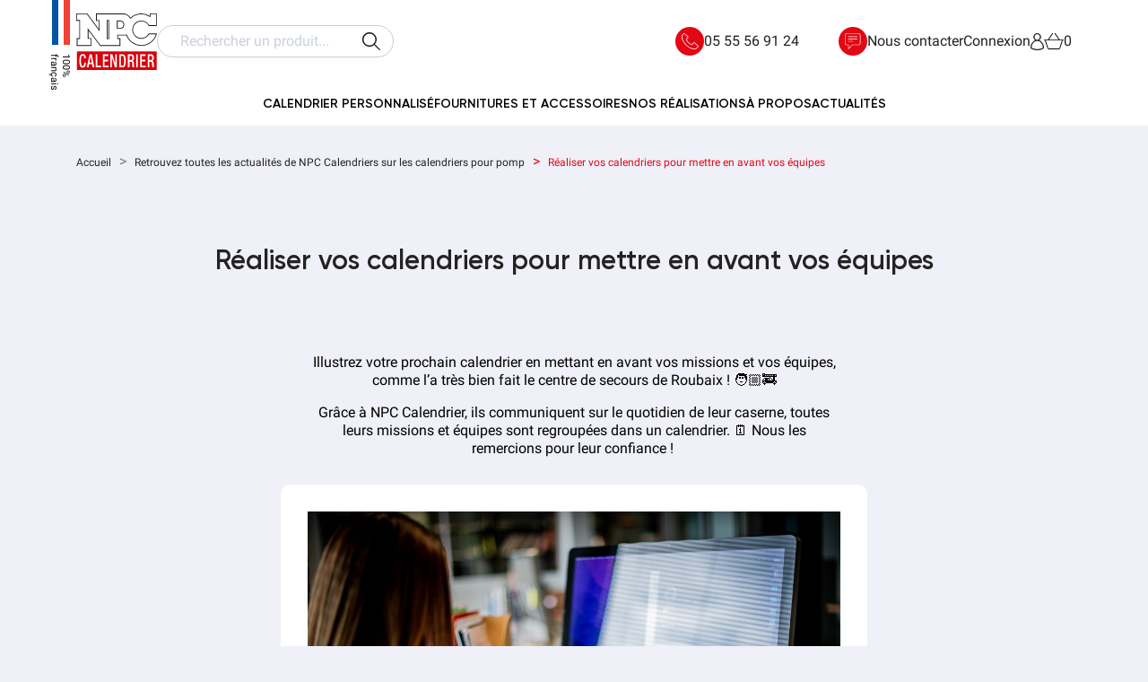

--- FILE ---
content_type: text/html; charset=UTF-8
request_url: https://www.npc-calendrier.fr/blog/realiser-vos-calendriers-pour-mettre-en-avant-vos-equipes--n17
body_size: 8761
content:
<!doctype html>
<html lang="fr-FR">

  <head>
    
      <!-- Google Tag Manager -->
      <script>(function(w,d,s,l,i){w[l]=w[l]||[];w[l].push({'gtm.start':
      new Date().getTime(),event:'gtm.js'});var f=d.getElementsByTagName(s)[0],
      j=d.createElement(s),dl=l!='dataLayer'?'&l='+l:'';j.async=true;j.src=
      'https://www.googletagmanager.com/gtm.js?id='+i+dl;f.parentNode.insertBefore(j,f);
      })(window,document,'script','dataLayer','GTM-TWRXMZKJ');</script>
      <!-- End Google Tag Manager -->
    
    
      
  <meta charset="utf-8">


  <meta http-equiv="x-ua-compatible" content="ie=edge">



  <title>Réaliser vos calendriers pour mettre en avant vos équipes I NPC Calendrier</title>
  <meta name="description" content="Illustrez votre prochain calendrier en mettant en avant vos missions et vos équipes, comme l’a très bien fait le centre de secours de Roubaix !">
  <meta name="keywords" content="Réaliser vos calendriers">
    
                                <link rel="alternate" href="https://www.npc-calendrier.fr/blog/realiser-vos-calendriers-pour-mettre-en-avant-vos-equipes--n17" hreflang="fr-FR">
                    
    




  <meta name="viewport" content="width=device-width, initial-scale=1">



  <link rel="icon" type="image/vnd.microsoft.icon" href="https://www.npc-calendrier.fr/img/favicon.ico?1669825500">
  <link rel="shortcut icon" type="image/x-icon" href="https://www.npc-calendrier.fr/img/favicon.ico?1669825500">



  



  	

  <script type="text/javascript">
        var PAYPLUG_DOMAIN = "https:\/\/secure.payplug.com";
        var adtm_activeLink = {"id":"","type":""};
        var adtm_isToggleMode = false;
        var adtm_menuHamburgerSelector = "#menu-icon, .menu-icon";
        var adtm_stickyOnMobile = false;
        var ets_ct7_recaptcha_enabled = 1;
        var ets_ct7_recaptcha_key = "6Lf-5BUpAAAAAAsxRdK3LS09t3ipshi7MhxinF13";
        var ets_ct7_recaptcha_v3 = true;
        var is_sandbox_mode = false;
        var module_name = "payplug";
        var payplug_ajax_url = "https:\/\/www.npc-calendrier.fr\/module\/payplug\/ajax";
        var prestashop = {"cart":{"products":[],"totals":{"total":{"type":"total","label":"Total","amount":0,"value":"0,00\u00a0\u20ac"},"total_including_tax":{"type":"total","label":"Total TTC","amount":0,"value":"0,00\u00a0\u20ac"},"total_excluding_tax":{"type":"total","label":"Total HT :","amount":0,"value":"0,00\u00a0\u20ac"}},"subtotals":{"products":{"type":"products","label":"Sous-total","amount":0,"value":"0,00\u00a0\u20ac"},"discounts":null,"shipping":{"type":"shipping","label":"Livraison","amount":0,"value":""},"tax":null},"products_count":0,"summary_string":"0 articles","vouchers":{"allowed":0,"added":[]},"discounts":[],"minimalPurchase":0,"minimalPurchaseRequired":""},"currency":{"id":1,"name":"Euro","iso_code":"EUR","iso_code_num":"978","sign":"\u20ac"},"customer":{"lastname":null,"firstname":null,"email":null,"birthday":null,"newsletter":null,"newsletter_date_add":null,"optin":null,"website":null,"company":null,"siret":null,"ape":null,"is_logged":false,"gender":{"type":null,"name":null},"addresses":[]},"language":{"name":"Fran\u00e7ais (French)","iso_code":"fr","locale":"fr-FR","language_code":"fr","is_rtl":"0","date_format_lite":"d\/m\/Y","date_format_full":"d\/m\/Y H:i:s","id":1},"page":{"title":"","canonical":null,"meta":{"title":"PrestaBlog","description":"Blog","keywords":"","robots":"index"},"page_name":"module-prestablog-blog","body_classes":{"lang-fr":true,"lang-rtl":false,"country-FR":true,"currency-EUR":true,"layout-full-width":true,"page-":true,"tax-display-enabled":true},"admin_notifications":[]},"shop":{"name":"NPC calendrier","logo":"https:\/\/www.npc-calendrier.fr\/img\/logo-1669825500.jpg","stores_icon":"https:\/\/www.npc-calendrier.fr\/img\/logo_stores.png","favicon":"https:\/\/www.npc-calendrier.fr\/img\/favicon.ico"},"urls":{"base_url":"https:\/\/www.npc-calendrier.fr\/","current_url":"https:\/\/www.npc-calendrier.fr\/blog\/realiser-vos-calendriers-pour-mettre-en-avant-vos-equipes--n17","shop_domain_url":"https:\/\/www.npc-calendrier.fr","img_ps_url":"https:\/\/www.npc-calendrier.fr\/img\/","img_cat_url":"https:\/\/www.npc-calendrier.fr\/img\/c\/","img_lang_url":"https:\/\/www.npc-calendrier.fr\/img\/l\/","img_prod_url":"https:\/\/www.npc-calendrier.fr\/img\/p\/","img_manu_url":"https:\/\/www.npc-calendrier.fr\/img\/m\/","img_sup_url":"https:\/\/www.npc-calendrier.fr\/img\/su\/","img_ship_url":"https:\/\/www.npc-calendrier.fr\/img\/s\/","img_store_url":"https:\/\/www.npc-calendrier.fr\/img\/st\/","img_col_url":"https:\/\/www.npc-calendrier.fr\/img\/co\/","img_url":"https:\/\/www.npc-calendrier.fr\/themes\/npc\/assets\/img\/","css_url":"https:\/\/www.npc-calendrier.fr\/themes\/npc\/assets\/css\/","js_url":"https:\/\/www.npc-calendrier.fr\/themes\/npc\/assets\/js\/","pic_url":"https:\/\/www.npc-calendrier.fr\/upload\/","pages":{"address":"https:\/\/www.npc-calendrier.fr\/adresse","addresses":"https:\/\/www.npc-calendrier.fr\/adresses","authentication":"https:\/\/www.npc-calendrier.fr\/connexion","cart":"https:\/\/www.npc-calendrier.fr\/panier","category":"https:\/\/www.npc-calendrier.fr\/index.php?controller=category","cms":"https:\/\/www.npc-calendrier.fr\/index.php?controller=cms","contact":"https:\/\/www.npc-calendrier.fr\/nous-contacter","discount":"https:\/\/www.npc-calendrier.fr\/reduction","guest_tracking":"https:\/\/www.npc-calendrier.fr\/suivi-commande-invite","history":"https:\/\/www.npc-calendrier.fr\/historique-commandes","identity":"https:\/\/www.npc-calendrier.fr\/identite","index":"https:\/\/www.npc-calendrier.fr\/","my_account":"https:\/\/www.npc-calendrier.fr\/mon-compte","order_confirmation":"https:\/\/www.npc-calendrier.fr\/confirmation-commande","order_detail":"https:\/\/www.npc-calendrier.fr\/index.php?controller=order-detail","order_follow":"https:\/\/www.npc-calendrier.fr\/suivi-commande","order":"https:\/\/www.npc-calendrier.fr\/commande","order_return":"https:\/\/www.npc-calendrier.fr\/index.php?controller=order-return","order_slip":"https:\/\/www.npc-calendrier.fr\/avoirs","pagenotfound":"https:\/\/www.npc-calendrier.fr\/page-introuvable","password":"https:\/\/www.npc-calendrier.fr\/recuperation-mot-de-passe","pdf_invoice":"https:\/\/www.npc-calendrier.fr\/index.php?controller=pdf-invoice","pdf_order_return":"https:\/\/www.npc-calendrier.fr\/index.php?controller=pdf-order-return","pdf_order_slip":"https:\/\/www.npc-calendrier.fr\/index.php?controller=pdf-order-slip","prices_drop":"https:\/\/www.npc-calendrier.fr\/promotions","product":"https:\/\/www.npc-calendrier.fr\/index.php?controller=product","search":"https:\/\/www.npc-calendrier.fr\/recherche","sitemap":"https:\/\/www.npc-calendrier.fr\/plan-site","stores":"https:\/\/www.npc-calendrier.fr\/nos-clients","supplier":"https:\/\/www.npc-calendrier.fr\/fournisseur","register":"https:\/\/www.npc-calendrier.fr\/connexion?create_account=1","order_login":"https:\/\/www.npc-calendrier.fr\/commande?login=1"},"alternative_langs":[],"theme_assets":"\/themes\/npc\/assets\/","actions":{"logout":"https:\/\/www.npc-calendrier.fr\/?mylogout="},"no_picture_image":{"bySize":{"small_default":{"url":"https:\/\/www.npc-calendrier.fr\/img\/p\/fr-default-small_default.jpg","width":98,"height":98},"cart_default":{"url":"https:\/\/www.npc-calendrier.fr\/img\/p\/fr-default-cart_default.jpg","width":125,"height":125},"home_default":{"url":"https:\/\/www.npc-calendrier.fr\/img\/p\/fr-default-home_default.jpg","width":330,"height":350},"medium_default":{"url":"https:\/\/www.npc-calendrier.fr\/img\/p\/fr-default-medium_default.jpg","width":452,"height":452},"large_default":{"url":"https:\/\/www.npc-calendrier.fr\/img\/p\/fr-default-large_default.jpg","width":800,"height":800}},"small":{"url":"https:\/\/www.npc-calendrier.fr\/img\/p\/fr-default-small_default.jpg","width":98,"height":98},"medium":{"url":"https:\/\/www.npc-calendrier.fr\/img\/p\/fr-default-home_default.jpg","width":330,"height":350},"large":{"url":"https:\/\/www.npc-calendrier.fr\/img\/p\/fr-default-large_default.jpg","width":800,"height":800},"legend":""}},"configuration":{"display_taxes_label":true,"display_prices_tax_incl":true,"is_catalog":false,"show_prices":true,"opt_in":{"partner":false},"quantity_discount":{"type":"discount","label":"Remise sur prix unitaire"},"voucher_enabled":0,"return_enabled":0},"field_required":[],"breadcrumb":{"links":[{"title":"Accueil","url":"https:\/\/www.npc-calendrier.fr\/"},{"title":"Blog","url":"https:\/\/www.npc-calendrier.fr\/blog"},{"title":"Retrouvez toutes les actualit\u00e9s de NPC Calendriers sur les calendriers pour pomp","url":"https:\/\/www.npc-calendrier.fr\/blog\/actualites-c2"},{"title":"R\u00e9aliser vos calendriers pour mettre en avant vos \u00e9quipes ","url":"https:\/\/www.npc-calendrier.fr\/blog\/realiser-vos-calendriers-pour-mettre-en-avant-vos-equipes--n17"}],"count":4},"link":{"protocol_link":"https:\/\/","protocol_content":"https:\/\/"},"time":1769009346,"static_token":"e0516c9b25f3163b1f702831853e4e8b","token":"69d1bd96cb42a52fc5ff40cf16233b8b","debug":false};
        var prestashopFacebookAjaxController = "https:\/\/www.npc-calendrier.fr\/module\/ps_facebook\/Ajax";
        var psemailsubscription_subscription = "https:\/\/www.npc-calendrier.fr\/module\/ps_emailsubscription\/subscription";
        var psr_icon_color = "#F19D76";
      </script>
		<link rel="stylesheet" href="https://fonts.googleapis.com/css?family=Roboto:100,100italic,200,200italic,300,300italic,400,400italic,500,500italic,600,600italic,700,700italic,800,800italic,900,900italic&amp;display=swap" media="all">
		<link rel="stylesheet" href="https://www.npc-calendrier.fr/themes/npc/assets/cache/theme-5828b3120.css" media="all">
	
	


	<script>
			var ceFrontendConfig = {"environmentMode":{"edit":false,"wpPreview":false},"is_rtl":false,"breakpoints":{"xs":0,"sm":480,"md":768,"lg":1025,"xl":1440,"xxl":1600},"version":"2.5.11","urls":{"assets":"\/modules\/creativeelements\/views\/"},"productQuickView":0,"settings":{"page":[],"general":{"elementor_global_image_lightbox":"1","elementor_enable_lightbox_in_editor":"yes","elementor_lightbox_enable_counter":"yes","elementor_lightbox_enable_zoom":"yes","elementor_lightbox_title_src":"title","elementor_lightbox_description_src":"caption"}},"post":{"id":"17130101","title":"R\u00e9aliser vos calendriers pour mettre en avant vos \u00e9quipes ","excerpt":""}};
		</script>
        <link rel="preload" href="/modules/creativeelements/views/lib/ceicons/fonts/ceicons.woff2?fj664s"
            as="font" type="font/woff2" crossorigin>
                <link rel="preload" href="/modules/creativeelements/views/lib/font-awesome/fonts/fontawesome-webfont.woff2?v=4.7.0"
            as="font" type="font/woff2" crossorigin>
        <!--CE-JS-->


  <!-- Module Presta Blog -->
<meta property="og:url"          content="https://www.npc-calendrier.fr/blog/realiser-vos-calendriers-pour-mettre-en-avant-vos-equipes--n17" />
<meta property="og:image"        content="https://www.npc-calendrier.fr/modules/prestablog/views/img/grid-for-1-7/up-img/17.jpg" />
<meta property="og:title"        content="Réaliser vos calendriers pour mettre en avant vos équipes " />
<meta property="og:description"  content="Illustrez votre prochain calendrier en mettant en avant vos missions et vos équipes" />
<!-- Module Presta Blog -->

<script type="text/javascript">
var url_basic_ets ='https://www.npc-calendrier.fr/';
var link_contact_ets ='https://www.npc-calendrier.fr/module/ets_contactform7/contact';
</script>


    
  </head>

  <body id="module-prestablog-blog" class="lang-fr country-fr currency-eur layout-full-width page- tax-display-enabled elementor-page elementor-page-17130101">

  
    <!-- Google Tag Manager (noscript) -->
    <noscript><iframe src="https://www.googletagmanager.com/ns.html?id=GTM-TWRXMZKJ"
    height="0" width="0" style="display:none;visibility:hidden"></iframe></noscript>
    <!-- End Google Tag Manager (noscript) -->
  

    
      
    

    <main>
      
              

      <header id="header">
        
          	
  <div class="header-banner">
    
  </div>



  <div class="header-top container">
    <div class="header-left">
      <div class="menu-toggle hidden-md-up">
        <div class="menu-toggle-inner">
          <span class="line"></span>
          <span class="line"></span>
          <span class="line"></span>
        </div>
        <span>MENU</span>
      </div>
      <div id="_desktop_logo">
                              
  <a href="https://www.npc-calendrier.fr/">
    <img
      class="logo img-fluid"
      src="/themes/npc/assets/img/logo.svg"
      alt="NPC calendrier"
      width="90"
      height="63">
  </a>

                        </div>
      <div class="searchbar-wrapper hidden-sm-down">
        <svg class="hidden-md-up search-toggle" width="19.873" height="19.833" viewBox="0 0 19.873 19.833">
  <g id="loupe" transform="translate(0.25 0.25)">
    <g id="Groupe_2830" data-name="Groupe 2830" transform="translate(0 0)">
      <path id="Tracé_19372" data-name="Tracé 19372" d="M19.216,18.648l-5.882-5.882a7.7,7.7,0,1,0-.57.57l5.882,5.882a.4.4,0,1,0,.57-.57ZM7.653,14.5A6.847,6.847,0,1,1,14.5,7.655,6.855,6.855,0,0,1,7.653,14.5Z" transform="translate(0 -0.002)" stroke="#000" stroke-width="0.5"/>
    </g>
  </g>
</svg>

<div id="search_widget" class="search-widgets" data-search-controller-url="//www.npc-calendrier.fr/recherche">
  <form method="get" action="//www.npc-calendrier.fr/recherche">
    <input type="hidden" name="controller" value="search">
    <svg width="19.873" height="19.833" viewBox="0 0 19.873 19.833">
      <g id="loupe" transform="translate(0.25 0.25)">
        <g id="Groupe_2830" data-name="Groupe 2830" transform="translate(0 0)">
          <path id="Tracé_19372" data-name="Tracé 19372" d="M19.216,18.648l-5.882-5.882a7.7,7.7,0,1,0-.57.57l5.882,5.882a.4.4,0,1,0,.57-.57ZM7.653,14.5A6.847,6.847,0,1,1,14.5,7.655,6.855,6.855,0,0,1,7.653,14.5Z" transform="translate(0 -0.002)" stroke="#000" stroke-width="0.5"/>
        </g>
      </g>
    </svg>
    <input type="text" name="s" value="" placeholder="Rechercher un produit..." aria-label="Rechercher">
    <i class="material-icons clear" aria-hidden="true">clear</i>
  </form>
</div>

      </div>
    </div>
    <div class="header-right">
      <div class="nav-desktop-wrapper hidden-sm-down">
        <div id="_desktop_contact_link">
  <div id="contact-link">
          <a href="tel:05 55 56 91 24" class="phone">
        <svg width="32" height="32" viewBox="0 0 32 32">
          <g transform="translate(-985 -64)">
            <circle cx="16" cy="16" r="16" transform="translate(985 64)" fill="#e30613" />
            <path d="M72.732,10.972a1.173,1.173,0,0,0-.815.381L70.4,13.023s-.006,0-.049.057h0a.371.371,0,0,0-.053.1,8.413,8.413,0,0,0,.806,6.2,18.715,18.715,0,0,0,4.47,5.651A17.273,17.273,0,0,0,81.5,28.545c1.989.628,3.918.62,5.348-.417h0a.366.366,0,0,0,.044-.038c.038-.038.039-.042.033-.037l.006-.007,1.512-1.663a1.183,1.183,0,0,0-.078-1.663l-3.587-3.262a1.183,1.183,0,0,0-1.663.078L81.488,23.32a8.7,8.7,0,0,1-3.527-2.013,8.7,8.7,0,0,1-2.338-3.322L77.245,16.2a1.183,1.183,0,0,0-.078-1.663L73.58,11.275a1.174,1.174,0,0,0-.848-.3Zm.034.732a.439.439,0,0,1,.317.118l3.587,3.262a.431.431,0,0,1,.029.621l-1.794,1.971h0a.369.369,0,0,0-.073.374,9.45,9.45,0,0,0,2.631,3.8,9.447,9.447,0,0,0,4.034,2.26h0A.369.369,0,0,0,81.863,24l1.794-1.972A.431.431,0,0,1,84.277,22l3.587,3.262a.43.43,0,0,1,.029.621l-1.5,1.648c-1.173.842-2.826.889-4.676.305a16.62,16.62,0,0,1-5.66-3.364,18.045,18.045,0,0,1-4.294-5.419A7.725,7.725,0,0,1,71,13.46l1.465-1.61a.439.439,0,0,1,.3-.147Z" transform="translate(921.995 60.029)" fill="#fff" />
          </g>
        </svg>
        <span>05 55 56 91 24</span>
      </a>
        <a href="/content/14-nous-contacter" class="page">
      <svg width="32" height="32" viewBox="0 0 32 32">
        <g transform="translate(-1208 -40)">
          <circle cx="16" cy="16" r="16" transform="translate(1208 40)"
            fill="#e30613" />
          <g transform="translate(24392.814 24363)">
            <path d="M122.41,33.6H109.217a2.132,2.132,0,0,0-2.13,2.13V44.8a2.133,2.133,0,0,0,2.13,2.13h1.607V51a.3.3,0,0,0,.52.208l4.07-4.28h7a2.133,2.133,0,0,0,2.13-2.13v-9.07a2.132,2.132,0,0,0-2.13-2.13Zm1.527,11.2a1.529,1.529,0,0,1-1.527,1.527h-7.125a.3.3,0,0,0-.219.094l-3.638,3.826V46.626a.3.3,0,0,0-.3-.3h-1.909a1.529,1.529,0,0,1-1.527-1.527v-9.07a1.529,1.529,0,0,1,1.527-1.527h13.193a1.529,1.529,0,0,1,1.527,1.527Z" transform="translate(-23284.902 -24349.598)" fill="#fff" />
            <path d="M212.692,132.39h-10a.3.3,0,1,0,0,.6h10a.3.3,0,1,0,0-.6Z" transform="translate(-23376.779 -24444.84)" fill="#fff" />
            <path d="M212.692,203.24h-10a.3.3,0,1,0,0,.6h10a.3.3,0,1,0,0-.6Z" transform="translate(-23376.779 -24513.145)" fill="#fff" />
            <path d="M208.041,274.1H202.7a.3.3,0,1,0,0,.6h5.342a.3.3,0,0,0,0-.6Z" transform="translate(-23376.787 -24581.461)" fill="#fff" />
          </g>
        </g>
      </svg>
      <span>Nous contacter</span>
    </a>
  </div>
</div><div class="links">
  </div>
      </div>
      <div id="_desktop_user_info">
  <div class="user-info">
          <a href="https://www.npc-calendrier.fr/mon-compte" title="Identifiez-vous"
        rel="nofollow">
        <span class="hidden-sm-down">Connexion</span>
        <svg width="15.27" height="18.963" viewBox="0 0 15.27 18.963">
          <path d="M140.162,34.063a16.923,16.923,0,0,0,7.224,1.884,15.305,15.305,0,0,0,7.235-1.89.308.308,0,0,0,.149-.264,9.907,9.907,0,0,0-2.145-6.4,6.974,6.974,0,0,0-3.521-2.295,4,4,0,1,0-3.438,0,6.974,6.974,0,0,0-3.521,2.295,9.907,9.907,0,0,0-2.145,6.4.308.308,0,0,0,.16.27ZM144,21.485a3.389,3.389,0,1,1,.992,2.392A3.385,3.385,0,0,1,144,21.485Zm-1.384,6.3a6.09,6.09,0,0,1,9.538,0,9.238,9.238,0,0,1,2,5.826,15.061,15.061,0,0,1-6.768,1.718,16.492,16.492,0,0,1-6.768-1.725,9.235,9.235,0,0,1,2-5.819Z" transform="translate(-139.752 -17.234)" stroke="#000" stroke-width="0.5"/>
        </svg>
      </a>
      </div>
</div>
      <svg class="hidden-md-up search-toggle" width="19.873" height="19.833" viewBox="0 0 19.873 19.833">
  <g id="loupe" transform="translate(0.25 0.25)">
    <g id="Groupe_2830" data-name="Groupe 2830" transform="translate(0 0)">
      <path id="Tracé_19372" data-name="Tracé 19372" d="M19.216,18.648l-5.882-5.882a7.7,7.7,0,1,0-.57.57l5.882,5.882a.4.4,0,1,0,.57-.57ZM7.653,14.5A6.847,6.847,0,1,1,14.5,7.655,6.855,6.855,0,0,1,7.653,14.5Z" transform="translate(0 -0.002)" stroke="#000" stroke-width="0.5"/>
    </g>
  </g>
</svg>

<div id="search_widget" class="search-widgets" data-search-controller-url="//www.npc-calendrier.fr/recherche">
  <form method="get" action="//www.npc-calendrier.fr/recherche">
    <input type="hidden" name="controller" value="search">
    <svg width="19.873" height="19.833" viewBox="0 0 19.873 19.833">
      <g id="loupe" transform="translate(0.25 0.25)">
        <g id="Groupe_2830" data-name="Groupe 2830" transform="translate(0 0)">
          <path id="Tracé_19372" data-name="Tracé 19372" d="M19.216,18.648l-5.882-5.882a7.7,7.7,0,1,0-.57.57l5.882,5.882a.4.4,0,1,0,.57-.57ZM7.653,14.5A6.847,6.847,0,1,1,14.5,7.655,6.855,6.855,0,0,1,7.653,14.5Z" transform="translate(0 -0.002)" stroke="#000" stroke-width="0.5"/>
        </g>
      </g>
    </svg>
    <input type="text" name="s" value="" placeholder="Rechercher un produit..." aria-label="Rechercher">
    <i class="material-icons clear" aria-hidden="true">clear</i>
  </form>
</div>

      <div id="_desktop_cart">
  <div class="blockcart cart-preview inactive"
    data-refresh-url="//www.npc-calendrier.fr/module/ps_shoppingcart/ajax">
    <a rel="nofollow"
      aria-label="Lien du panier contenant 0 produit(s)"
      href="//www.npc-calendrier.fr/panier?action=show">
      <svg xmlns="http://www.w3.org/2000/svg" width="21.871" height="18.226" viewBox="0 0 21.871 18.226">
        <g id="shopping-basket" transform="translate(0 -42.669)">
          <g id="Groupe_2874" data-name="Groupe 2874" transform="translate(0 42.669)">
            <path id="Tracé_19400" data-name="Tracé 19400"
              d="M21.415,49.959H17.554l-4.876-7.093a.456.456,0,1,0-.751.516l4.521,6.577H5.423l4.521-6.576a.456.456,0,1,0-.751-.516L4.317,49.959H.456a.456.456,0,0,0,0,.911h.578l2.785,8.754a1.817,1.817,0,0,0,1.737,1.27H16.315a1.816,1.816,0,0,0,1.737-1.27l2.785-8.754h.578a.456.456,0,1,0,0-.911Zm-4.232,9.389a.908.908,0,0,1-.868.635H5.556a.909.909,0,0,1-.868-.635L1.99,50.87H19.881Z"
              transform="translate(0 -42.669)" />
          </g>
        </g>
      </svg>
      <span class="cart-products-count">0</span>
    </a>
  </div>
</div>
    </div>
  </div>
  <div class="menu-wrapper container">
    <!-- MODULE PM_AdvancedTopMenu || Presta-Module.com -->
<div id="_desktop_top_menu" class="adtm_menu_container container">
	<div id="adtm_menu" data-open-method="1" class="" data-active-id="index" data-active-type="custom">
		<div id="adtm_menu_inner" class="clearfix advtm_open_on_hover">
			<ul id="menu">
								<li class="li-niveau1 advtm_menu_toggle">
					<a class="a-niveau1 adtm_toggle_menu_button"><span class="advtm_menu_span adtm_toggle_menu_button_text">Menu</span></a>
				</li>
																		
																																	<li class="li-niveau1 advtm_menu_1 menuHaveNoMobileSubMenu">
													<a href="https://www.npc-calendrier.fr/28-calendrier-personnalise" title="Calendrier personnalis&eacute;"  class=" a-niveau1"  data-type="category" data-id="28"><span class="advtm_menu_span advtm_menu_span_1">Calendrier personnalis&eacute;</span></a>																</li>
																			
																																	<li class="li-niveau1 advtm_menu_2 menuHaveNoMobileSubMenu">
													<a href="https://www.npc-calendrier.fr/3-fournitures-et-accessoires" title="Fournitures et accessoires"  class=" a-niveau1"  data-type="category" data-id="3"><span class="advtm_menu_span advtm_menu_span_2">Fournitures et accessoires</span></a>																</li>
																			
																																	<li class="li-niveau1 advtm_menu_4 menuHaveNoMobileSubMenu">
													<a href="/nos-realisations" title="Nos r&eacute;alisations"  class=" a-niveau1" ><span class="advtm_menu_span advtm_menu_span_4">Nos r&eacute;alisations</span></a>																</li>
																			
																																	<li class="li-niveau1 advtm_menu_3 menuHaveNoMobileSubMenu">
													<a href="https://www.npc-calendrier.fr/content/category/3-a-propos" title="&Agrave; propos"  class=" a-niveau1"  data-type="cms-category" data-id="3"><span class="advtm_menu_span advtm_menu_span_3">&Agrave; propos</span></a>																</li>
																			
																																	<li class="li-niveau1 advtm_menu_6 menuHaveNoMobileSubMenu">
													<a href="/blog/actualites-c2" title="Actualit&eacute;s"  class=" a-niveau1" ><span class="advtm_menu_span advtm_menu_span_6">Actualit&eacute;s</span></a>																</li>
												</ul>
		</div>
	</div>
</div>
<!-- /MODULE PM_AdvancedTopMenu || Presta-Module.com -->

    <div class="hidden-md-up">
      <div id="_desktop_contact_link">
  <div id="contact-link">
          <a href="tel:05 55 56 91 24" class="phone">
        <svg width="32" height="32" viewBox="0 0 32 32">
          <g transform="translate(-985 -64)">
            <circle cx="16" cy="16" r="16" transform="translate(985 64)" fill="#e30613" />
            <path d="M72.732,10.972a1.173,1.173,0,0,0-.815.381L70.4,13.023s-.006,0-.049.057h0a.371.371,0,0,0-.053.1,8.413,8.413,0,0,0,.806,6.2,18.715,18.715,0,0,0,4.47,5.651A17.273,17.273,0,0,0,81.5,28.545c1.989.628,3.918.62,5.348-.417h0a.366.366,0,0,0,.044-.038c.038-.038.039-.042.033-.037l.006-.007,1.512-1.663a1.183,1.183,0,0,0-.078-1.663l-3.587-3.262a1.183,1.183,0,0,0-1.663.078L81.488,23.32a8.7,8.7,0,0,1-3.527-2.013,8.7,8.7,0,0,1-2.338-3.322L77.245,16.2a1.183,1.183,0,0,0-.078-1.663L73.58,11.275a1.174,1.174,0,0,0-.848-.3Zm.034.732a.439.439,0,0,1,.317.118l3.587,3.262a.431.431,0,0,1,.029.621l-1.794,1.971h0a.369.369,0,0,0-.073.374,9.45,9.45,0,0,0,2.631,3.8,9.447,9.447,0,0,0,4.034,2.26h0A.369.369,0,0,0,81.863,24l1.794-1.972A.431.431,0,0,1,84.277,22l3.587,3.262a.43.43,0,0,1,.029.621l-1.5,1.648c-1.173.842-2.826.889-4.676.305a16.62,16.62,0,0,1-5.66-3.364,18.045,18.045,0,0,1-4.294-5.419A7.725,7.725,0,0,1,71,13.46l1.465-1.61a.439.439,0,0,1,.3-.147Z" transform="translate(921.995 60.029)" fill="#fff" />
          </g>
        </svg>
        <span>05 55 56 91 24</span>
      </a>
        <a href="/content/14-nous-contacter" class="page">
      <svg width="32" height="32" viewBox="0 0 32 32">
        <g transform="translate(-1208 -40)">
          <circle cx="16" cy="16" r="16" transform="translate(1208 40)"
            fill="#e30613" />
          <g transform="translate(24392.814 24363)">
            <path d="M122.41,33.6H109.217a2.132,2.132,0,0,0-2.13,2.13V44.8a2.133,2.133,0,0,0,2.13,2.13h1.607V51a.3.3,0,0,0,.52.208l4.07-4.28h7a2.133,2.133,0,0,0,2.13-2.13v-9.07a2.132,2.132,0,0,0-2.13-2.13Zm1.527,11.2a1.529,1.529,0,0,1-1.527,1.527h-7.125a.3.3,0,0,0-.219.094l-3.638,3.826V46.626a.3.3,0,0,0-.3-.3h-1.909a1.529,1.529,0,0,1-1.527-1.527v-9.07a1.529,1.529,0,0,1,1.527-1.527h13.193a1.529,1.529,0,0,1,1.527,1.527Z" transform="translate(-23284.902 -24349.598)" fill="#fff" />
            <path d="M212.692,132.39h-10a.3.3,0,1,0,0,.6h10a.3.3,0,1,0,0-.6Z" transform="translate(-23376.779 -24444.84)" fill="#fff" />
            <path d="M212.692,203.24h-10a.3.3,0,1,0,0,.6h10a.3.3,0,1,0,0-.6Z" transform="translate(-23376.779 -24513.145)" fill="#fff" />
            <path d="M208.041,274.1H202.7a.3.3,0,1,0,0,.6h5.342a.3.3,0,0,0,0-.6Z" transform="translate(-23376.787 -24581.461)" fill="#fff" />
          </g>
        </g>
      </svg>
      <span>Nous contacter</span>
    </a>
  </div>
</div><div class="links">
  </div>
    </div>
  </div>
        
      </header>

      <section id="wrapper">
        
          
<aside id="notifications">
  <div class="container">
    
    
    
      </div>
</aside>
        

        
        <div class="container">
          
            <nav data-depth="4" class="breadcrumb">
  <ol>
    
              
          <li>
                          <a href="https://www.npc-calendrier.fr/"><span>Accueil</span></a>
                      </li>
        
              
          <li>
                          <a href="https://www.npc-calendrier.fr/blog"><span>Blog</span></a>
                      </li>
        
              
          <li>
                          <a href="https://www.npc-calendrier.fr/blog/actualites-c2"><span>Retrouvez toutes les actualités de NPC Calendriers sur les calendriers pour pomp</span></a>
                      </li>
        
              
          <li>
                          <span>Réaliser vos calendriers pour mettre en avant vos équipes </span>
                      </li>
        
          
  </ol>
</nav>
          

          

          
  <div id="content-wrapper" class="js-content-wrapper">
    
    

      <!-- Module Presta Blog -->


  <a name="article"></a>
  <article id="prestablogfront" itemscope itemtype="https://schema.org/BlogPosting">
    
    <h1 id="prestablog_article" data-referenceid="17" itemprop="headline">
      Réaliser vos calendriers pour mettre en avant vos équipes </h1>
          <div data-elementor-type="post" data-elementor-id="17130101" class="elementor elementor-17130101" data-elementor-settings="[]">
            <div class="elementor-section-wrap">        <section class="elementor-element elementor-element-b8f7c48 elementor-section-boxed elementor-section-height-default elementor-section-height-default elementor-section elementor-top-section" data-id="b8f7c48" data-element_type="section">
                            <div class="elementor-container elementor-column-gap-default">
                            <div class="elementor-row">
                <div class="elementor-element elementor-element-78a1c13c elementor-column elementor-col-100 elementor-top-column" data-id="78a1c13c" data-element_type="column">
            <div class="elementor-column-wrap elementor-element-populated">
                <div class="elementor-widget-wrap">
                <section class="elementor-element elementor-element-c7092f7 elementor-section-boxed elementor-section-height-default elementor-section-height-default elementor-section elementor-inner-section" data-id="c7092f7" data-element_type="section">
                            <div class="elementor-container elementor-column-gap-default">
                            <div class="elementor-row">
                <div class="elementor-element elementor-element-76e2b235 elementor-column elementor-col-33 elementor-inner-column" data-id="76e2b235" data-element_type="column">
            <div class="elementor-column-wrap">
                <div class="elementor-widget-wrap">
                        </div>
            </div>
        </div>
                <div class="elementor-element elementor-element-3329d4e2 elementor-column elementor-col-33 elementor-inner-column" data-id="3329d4e2" data-element_type="column">
            <div class="elementor-column-wrap elementor-element-populated">
                <div class="elementor-widget-wrap">
                <div class="elementor-element elementor-element-5a500a2d elementor-widget elementor-widget-text-editor" data-id="5a500a2d" data-element_type="widget" data-widget_type="text-editor.default">
        <div class="elementor-widget-container">        <div class="elementor-text-editor elementor-clearfix"><p style="text-align: center;">Illustrez votre prochain calendrier en mettant en avant vos missions et vos équipes, comme l’a très bien fait le centre de secours de Roubaix ! 🧑🏼‍🚒</p><p style="text-align: center;">Grâce à NPC Calendrier, ils communiquent sur le quotidien de leur caserne, toutes leurs missions et équipes sont regroupées dans un calendrier. 🗓 Nous les remercions pour leur confiance ! </p></div>
        </div>        </div>
                        </div>
            </div>
        </div>
                <div class="elementor-element elementor-element-18ddd28a elementor-column elementor-col-33 elementor-inner-column" data-id="18ddd28a" data-element_type="column">
            <div class="elementor-column-wrap">
                <div class="elementor-widget-wrap">
                        </div>
            </div>
        </div>
                        </div>
            </div>
        </section>
                <section class="elementor-element elementor-element-158251f1 elementor-section-boxed elementor-section-height-default elementor-section-height-default elementor-section elementor-inner-section" data-id="158251f1" data-element_type="section" data-settings="{&quot;background_background&quot;:&quot;classic&quot;}">
                            <div class="elementor-container elementor-column-gap-default">
                            <div class="elementor-row">
                <div class="elementor-element elementor-element-52608dc7 elementor-column elementor-col-33 elementor-inner-column" data-id="52608dc7" data-element_type="column">
            <div class="elementor-column-wrap">
                <div class="elementor-widget-wrap">
                        </div>
            </div>
        </div>
                <div class="elementor-element elementor-element-4196f6c1 elementor-column elementor-col-33 elementor-inner-column" data-id="4196f6c1" data-element_type="column">
            <div class="elementor-column-wrap elementor-element-populated">
                <div class="elementor-widget-wrap">
                <div class="elementor-element elementor-element-52b10e67 elementor-widget elementor-widget-image" data-id="52b10e67" data-element_type="widget" data-widget_type="image.default">
        <div class="elementor-widget-container">        <div class="elementor-image">
                            <img src="/img/cms/realiser-vos-calendriers.jpeg" loading="lazy" alt="" width="2048" height="1365">                                </div>
        </div>        </div>
                        </div>
            </div>
        </div>
                <div class="elementor-element elementor-element-23214014 elementor-column elementor-col-33 elementor-inner-column" data-id="23214014" data-element_type="column">
            <div class="elementor-column-wrap">
                <div class="elementor-widget-wrap">
                        </div>
            </div>
        </div>
                        </div>
            </div>
        </section>
                        </div>
            </div>
        </div>
                        </div>
            </div>
        </section>
                <section class="elementor-element elementor-element-1cee5989 elementor-section-boxed elementor-section-height-default elementor-section-height-default elementor-section elementor-top-section" data-id="1cee5989" data-element_type="section">
                            <div class="elementor-container elementor-column-gap-default">
                            <div class="elementor-row">
                <div class="elementor-element elementor-element-14fd02cc elementor-column elementor-col-33 elementor-top-column" data-id="14fd02cc" data-element_type="column">
            <div class="elementor-column-wrap">
                <div class="elementor-widget-wrap">
                        </div>
            </div>
        </div>
                <div class="elementor-element elementor-element-432fdaf5 elementor-column elementor-col-33 elementor-top-column" data-id="432fdaf5" data-element_type="column">
            <div class="elementor-column-wrap elementor-element-populated">
                <div class="elementor-widget-wrap">
                <section class="elementor-element elementor-element-29ee8417 elementor-section-boxed elementor-section-height-default elementor-section-height-default elementor-section elementor-inner-section" data-id="29ee8417" data-element_type="section">
                            <div class="elementor-container elementor-column-gap-default">
                            <div class="elementor-row">
                <div class="elementor-element elementor-element-2634beb7 elementor-column elementor-col-50 elementor-inner-column" data-id="2634beb7" data-element_type="column">
            <div class="elementor-column-wrap elementor-element-populated">
                <div class="elementor-widget-wrap">
                <div class="elementor-element elementor-element-b8103ee elementor-widget elementor-widget-image" data-id="b8103ee" data-element_type="widget" data-widget_type="image.default">
        <div class="elementor-widget-container">        <div class="elementor-image">
                            <img src="/img/cms/pompiers-sainte-barbe.jpg" loading="lazy" alt="" width="570" height="570">                                </div>
        </div>        </div>
                        </div>
            </div>
        </div>
                <div class="elementor-element elementor-element-b015f2 elementor-column elementor-col-50 elementor-inner-column" data-id="b015f2" data-element_type="column">
            <div class="elementor-column-wrap elementor-element-populated">
                <div class="elementor-widget-wrap">
                <div class="elementor-element elementor-element-bbad181 elementor-widget elementor-widget-image" data-id="bbad181" data-element_type="widget" data-widget_type="image.default">
        <div class="elementor-widget-container">        <div class="elementor-image">
                            <img src="/img/cms/pompiers-avec-son-casque.jpg" loading="lazy" alt="" width="570" height="570">                                </div>
        </div>        </div>
                        </div>
            </div>
        </div>
                        </div>
            </div>
        </section>
                        </div>
            </div>
        </div>
                <div class="elementor-element elementor-element-61a6ef1a elementor-column elementor-col-33 elementor-top-column" data-id="61a6ef1a" data-element_type="column">
            <div class="elementor-column-wrap">
                <div class="elementor-widget-wrap">
                        </div>
            </div>
        </div>
                        </div>
            </div>
        </section>
        </div>
        </div>
          
  
  
        

    
  </div>


          
        </div>
        
      </section>

      <footer id="footer" class="js-footer">
        
          	<div class="container">
  <div class="row">
    
      
    
  </div>
  <div class="footer-container">
    <img class="logo img-fluid" src="/themes/npc/assets/img/logo.svg" alt="NPC calendrier" width="90" height="63">
    <div class="footer-container-wrapper">
      
        <div class="links">
      <div class="wrapper">
      <ul>
                  <li>
            <a id="link-custom-page-calendrier-personnalise-1" class="custom-page-link" href="https://www.npc-calendrier.fr/28-calendrier-personnalise" title=""
              >
              Calendrier personnalisé
            </a>
          </li>
                  <li>
            <a id="link-custom-page-fournitures-et-accessoires-1" class="custom-page-link" href="https://www.npc-calendrier.fr/3-fournitures-et-accessoires" title=""
              >
              Fournitures et accessoires
            </a>
          </li>
                <li class="footer-social">
          <span class="title">Suivez-nous</span>
          <a href="https://www.facebook.com/NPC_CALENDRIER" rel="nofollow" target="_blank">
            <svg xmlns="http://www.w3.org/2000/svg" width="12" height="23.998" viewBox="0 0 12 23.998">
              <path id="facebook"
                d="M16,3.985h2.191V.169A28.29,28.29,0,0,0,15,0C11.837,0,9.673,1.987,9.673,5.639V9H6.187v4.266H9.673V24h4.274V13.266h3.345L17.822,9H13.945V6.061c0-1.233.333-2.077,2.051-2.077Z"
                transform="translate(-6.187)" />
            </svg>
            Facebook
          </a>
          <a href="https://www.youtube.com/c/maqprintfr" rel="nofollow" target="_blank">
            <svg xmlns="http://www.w3.org/2000/svg" width="30.908" height="21.398" viewBox="0 0 30.908 21.398">
              <path id="Tracé_52704" data-name="Tracé 52704"
                d="M193.68,154H173.233A5.231,5.231,0,0,0,168,159.231v10.937h0a5.231,5.231,0,0,0,5.231,5.231H193.68a5.231,5.231,0,0,0,5.231-5.231V159.23h0A5.231,5.231,0,0,0,193.68,154Zm-4.17,10.908-9.273,4.755a.238.238,0,0,1-.347-.209v-9.51a.238.238,0,0,1,.347-.209l9.273,4.755a.238.238,0,0,1,0,.423Z"
                transform="translate(-168.002 -154)" />
            </svg>
            Youtube
          </a>
        </li>
      </ul>
    </div>
  </div> <div id="_desktop_contact_link">
 <div id="contact-link">
        <a href="tel:05 55 56 91 24" class="phone">
       <svg width="32" height="32" viewBox="0 0 32 32">
         <g transform="translate(-985 -64)">
           <circle cx="16" cy="16" r="16" transform="translate(985 64)" fill="#e30613" />
           <path d="M72.732,10.972a1.173,1.173,0,0,0-.815.381L70.4,13.023s-.006,0-.049.057h0a.371.371,0,0,0-.053.1,8.413,8.413,0,0,0,.806,6.2,18.715,18.715,0,0,0,4.47,5.651A17.273,17.273,0,0,0,81.5,28.545c1.989.628,3.918.62,5.348-.417h0a.366.366,0,0,0,.044-.038c.038-.038.039-.042.033-.037l.006-.007,1.512-1.663a1.183,1.183,0,0,0-.078-1.663l-3.587-3.262a1.183,1.183,0,0,0-1.663.078L81.488,23.32a8.7,8.7,0,0,1-3.527-2.013,8.7,8.7,0,0,1-2.338-3.322L77.245,16.2a1.183,1.183,0,0,0-.078-1.663L73.58,11.275a1.174,1.174,0,0,0-.848-.3Zm.034.732a.439.439,0,0,1,.317.118l3.587,3.262a.431.431,0,0,1,.029.621l-1.794,1.971h0a.369.369,0,0,0-.073.374,9.45,9.45,0,0,0,2.631,3.8,9.447,9.447,0,0,0,4.034,2.26h0A.369.369,0,0,0,81.863,24l1.794-1.972A.431.431,0,0,1,84.277,22l3.587,3.262a.43.43,0,0,1,.029.621l-1.5,1.648c-1.173.842-2.826.889-4.676.305a16.62,16.62,0,0,1-5.66-3.364,18.045,18.045,0,0,1-4.294-5.419A7.725,7.725,0,0,1,71,13.46l1.465-1.61a.439.439,0,0,1,.3-.147Z" transform="translate(921.995 60.029)" fill="#fff" />
         </g>
       </svg>
       <span>05 55 56 91 24</span>
     </a>
      <a href="/content/14-nous-contacter" class="page">
     <svg width="32" height="32" viewBox="0 0 32 32">
       <g transform="translate(-1208 -40)">
         <circle cx="16" cy="16" r="16" transform="translate(1208 40)"
           fill="#e30613" />
         <g transform="translate(24392.814 24363)">
           <path d="M122.41,33.6H109.217a2.132,2.132,0,0,0-2.13,2.13V44.8a2.133,2.133,0,0,0,2.13,2.13h1.607V51a.3.3,0,0,0,.52.208l4.07-4.28h7a2.133,2.133,0,0,0,2.13-2.13v-9.07a2.132,2.132,0,0,0-2.13-2.13Zm1.527,11.2a1.529,1.529,0,0,1-1.527,1.527h-7.125a.3.3,0,0,0-.219.094l-3.638,3.826V46.626a.3.3,0,0,0-.3-.3h-1.909a1.529,1.529,0,0,1-1.527-1.527v-9.07a1.529,1.529,0,0,1,1.527-1.527h13.193a1.529,1.529,0,0,1,1.527,1.527Z" transform="translate(-23284.902 -24349.598)" fill="#fff" />
           <path d="M212.692,132.39h-10a.3.3,0,1,0,0,.6h10a.3.3,0,1,0,0-.6Z" transform="translate(-23376.779 -24444.84)" fill="#fff" />
           <path d="M212.692,203.24h-10a.3.3,0,1,0,0,.6h10a.3.3,0,1,0,0-.6Z" transform="translate(-23376.779 -24513.145)" fill="#fff" />
           <path d="M208.041,274.1H202.7a.3.3,0,1,0,0,.6h5.342a.3.3,0,0,0,0-.6Z" transform="translate(-23376.787 -24581.461)" fill="#fff" />
         </g>
       </g>
     </svg>
     <span>Nous contacter</span>
   </a>
 </div>
</div>
      
    </div>
  </div>
  <div class="footer-after">
    <div class="row">
      
        
      
    </div>
  </div>
  <div class="footer-copyright">
    <p>
      
        © 2026 Tous droits réservés NPC Calendrier
      
    </p>
    <p>
      <a
        href="/content/3-conditions-generales-de-ventes">Conditions générales de vente</a>
      · <a href="/content/2-mentions-legales">Mentions légales</a> ·
      Réalisé par l'<a href="https://www.16h33.fr" target="_blank"
        rel="nofollow">agence web 16h33</a>
    </p>
  </div>
</div>        
      </footer>

    </main>

    
      	


	<script src="https://www.npc-calendrier.fr/themes/npc/assets/cache/bottom-7679f1119.js" ></script>


<!--CE-JS-->    

    <script src='https://cdnjs.cloudflare.com/ajax/libs/gsap/3.11.3/gsap.min.js'></script>
    <script src='https://cdnjs.cloudflare.com/ajax/libs/gsap/3.11.3/ScrollTrigger.min.js'></script>

    
      
    
  </body>

</html>

--- FILE ---
content_type: image/svg+xml
request_url: https://www.npc-calendrier.fr/themes/npc/assets/img/logo.svg
body_size: 1357
content:
<svg xmlns="http://www.w3.org/2000/svg" width="90" height="62.716" viewBox="0 0 90 62.716"><g transform="translate(-19.285 -22.683)"><g transform="translate(19.285 22.683)"><path d="M36.035,58.51H19.848l.013-8.466H22.67V30.781H19.285v-8.1H31.594L44.51,39.929v-9.02H41.381v-8.2H72.587c.189.007,4.235.208,7.212,4.66a17.895,17.895,0,0,1,21.458-1.988V22.69h7.877l.006,11.666-.007,2.163h-9.006l-.12-.227a9.228,9.228,0,1,0-.07,8.732l.122-.222h9.225l-.149.54A17.919,17.919,0,0,1,75.1,46.879a2.737,2.737,0,0,1-.937.186h-8.3v2.914H68.48V58.5H45.81L32.91,41.459v8.456H36.04Z" transform="translate(-19.285 -22.683)" fill="#161615"/><path d="M21.849,58.8h14.48l0-6.888H33.2V40.066L47.381,58.789H68.773v-6.81H66.155V47.359h9.154a2.236,2.236,0,0,0,.964-.282l.448-.262.172.49a17.066,17.066,0,0,0,32.409-.5h-7.593a10.077,10.077,0,1,1,.077-9.99h7.645l0-1.31-.006-10.811h-6.172l.005,2.619.023.836-.69-.472a17.038,17.038,0,0,0-21.439,1.82l-.392.378-.375-.646a9.135,9.135,0,0,0-6.672-4.514H43.381V31.2H46.51V43.639l-14.2-18.956H21.285v6.392H24.67V52.043H21.86Z" transform="translate(-20.432 -23.83)" fill="#fff"/><rect width="2.577" height="21.032" transform="translate(34.101 7.245)" fill="#161615"/><rect width="0.871" height="19.325" transform="translate(34.954 8.098)" fill="#fff"/><path d="M129.834,49.953h-4.277V40.862h4.131a4.585,4.585,0,0,1,.166,9.09Z" transform="translate(-80.217 -33.106)" fill="#161615"/><path d="M127.557,50.246h3.382a3.736,3.736,0,0,0-.136-7.386h-3.246Z" transform="translate(-81.364 -34.252)" fill="#fff"/></g><g transform="translate(20.056 64.603)"><rect width="88.97" height="20.795" fill="#d9000d"/><g transform="translate(2.741 2.877)"><path d="M34.747,137.252v.3c0,2.615-.824,5.169-3.489,5.169-2.855,0-3.742-2.351-3.742-7.52s.888-7.521,3.758-7.521c3.219,0,3.41,3.041,3.41,4.541v.264H32.876v-.243c0-1.338-.317-2.879-1.618-2.818-1.332,0-1.935,1.054-1.935,5.717s.6,5.838,1.935,5.838c1.506,0,1.681-2.149,1.681-3.487v-.244Z" transform="translate(-27.516 -127.684)" fill="#fff"/><path d="M49.992,128.349h2.315l2.981,14.474H53.4l-.7-3.548H49.39l-.73,3.548H46.773Zm2.411,9.082-1.3-7.136h-.032l-1.348,7.136Z" transform="translate(-38.557 -128.065)" fill="#fff"/><path d="M69.971,128.349h1.808v12.528h4.377v1.946H69.971Z" transform="translate(-51.858 -128.065)" fill="#fff"/><path d="M88.818,128.349H94.94v1.946H90.626v4.014h4.06v1.946h-4.06v4.622h4.44v1.946H88.818Z" transform="translate(-62.664 -128.065)" fill="#fff"/><path d="M108.558,128.349h2.2l3.283,10.785h.032V128.349h1.713v14.474h-2.2L110.3,131.755h-.032v11.068h-1.713Z" transform="translate(-73.982 -128.065)" fill="#fff"/><path d="M131.756,128.349h3.219c3.552,0,4,2.96,4,7.238s-.444,7.237-4,7.237h-3.219Zm1.808,12.731h1.49c1.491,0,2.109-1.257,2.109-5.493,0-4.075-.539-5.494-2.109-5.494h-1.49Z" transform="translate(-87.283 -128.065)" fill="#fff"/><path d="M154.285,128.349h4c1.586,0,2.87,1.014,2.87,3.73,0,1.865-.65,3.3-1.887,3.548v.041c1.125.142,1.713.933,1.776,2.96.016.933.032,2.068.063,2.94a1.609,1.609,0,0,0,.539,1.257H159.6a2.935,2.935,0,0,1-.3-1.277c-.064-.872-.048-1.683-.079-2.737-.032-1.581-.413-2.27-1.649-2.27h-1.475v6.284h-1.808Zm3.251,6.447c1.157,0,1.808-.892,1.808-2.352,0-1.541-.523-2.352-1.713-2.352h-1.538v4.7Z" transform="translate(-100.2 -128.065)" fill="#fff"/><path d="M175.921,128.349h1.808v14.474h-1.808Z" transform="translate(-112.606 -128.065)" fill="#fff"/><path d="M186.218,128.349h6.121v1.946h-4.313v4.014h4.059v1.946h-4.059v4.622h4.44v1.946h-6.248Z" transform="translate(-118.509 -128.065)" fill="#fff"/><path d="M205.958,128.349h4c1.586,0,2.87,1.014,2.87,3.73,0,1.865-.65,3.3-1.887,3.548v.041c1.126.142,1.713.933,1.776,2.96.016.933.032,2.068.063,2.94a1.612,1.612,0,0,0,.539,1.257h-2.046a2.935,2.935,0,0,1-.3-1.277c-.064-.872-.048-1.683-.079-2.737-.032-1.581-.412-2.27-1.649-2.27h-1.474v6.284h-1.808Zm3.251,6.447c1.158,0,1.808-.892,1.808-2.352,0-1.541-.523-2.352-1.713-2.352h-1.538v4.7Z" transform="translate(-129.828 -128.065)" fill="#fff"/></g></g></g></svg>